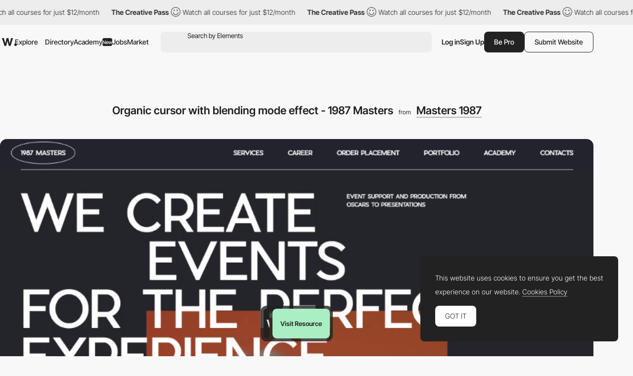

--- FILE ---
content_type: text/html; charset=utf-8
request_url: https://www.google.com/recaptcha/api2/anchor?ar=1&k=6LdYct0kAAAAAHlky5jhQhrvSRt_4vOJkzbVs2Oa&co=aHR0cDovL3d3dy5hd3d3YXJkcy5jb206ODA4MA..&hl=en&v=9TiwnJFHeuIw_s0wSd3fiKfN&size=invisible&anchor-ms=20000&execute-ms=30000&cb=53dvgwqlvqae
body_size: 48219
content:
<!DOCTYPE HTML><html dir="ltr" lang="en"><head><meta http-equiv="Content-Type" content="text/html; charset=UTF-8">
<meta http-equiv="X-UA-Compatible" content="IE=edge">
<title>reCAPTCHA</title>
<style type="text/css">
/* cyrillic-ext */
@font-face {
  font-family: 'Roboto';
  font-style: normal;
  font-weight: 400;
  font-stretch: 100%;
  src: url(//fonts.gstatic.com/s/roboto/v48/KFO7CnqEu92Fr1ME7kSn66aGLdTylUAMa3GUBHMdazTgWw.woff2) format('woff2');
  unicode-range: U+0460-052F, U+1C80-1C8A, U+20B4, U+2DE0-2DFF, U+A640-A69F, U+FE2E-FE2F;
}
/* cyrillic */
@font-face {
  font-family: 'Roboto';
  font-style: normal;
  font-weight: 400;
  font-stretch: 100%;
  src: url(//fonts.gstatic.com/s/roboto/v48/KFO7CnqEu92Fr1ME7kSn66aGLdTylUAMa3iUBHMdazTgWw.woff2) format('woff2');
  unicode-range: U+0301, U+0400-045F, U+0490-0491, U+04B0-04B1, U+2116;
}
/* greek-ext */
@font-face {
  font-family: 'Roboto';
  font-style: normal;
  font-weight: 400;
  font-stretch: 100%;
  src: url(//fonts.gstatic.com/s/roboto/v48/KFO7CnqEu92Fr1ME7kSn66aGLdTylUAMa3CUBHMdazTgWw.woff2) format('woff2');
  unicode-range: U+1F00-1FFF;
}
/* greek */
@font-face {
  font-family: 'Roboto';
  font-style: normal;
  font-weight: 400;
  font-stretch: 100%;
  src: url(//fonts.gstatic.com/s/roboto/v48/KFO7CnqEu92Fr1ME7kSn66aGLdTylUAMa3-UBHMdazTgWw.woff2) format('woff2');
  unicode-range: U+0370-0377, U+037A-037F, U+0384-038A, U+038C, U+038E-03A1, U+03A3-03FF;
}
/* math */
@font-face {
  font-family: 'Roboto';
  font-style: normal;
  font-weight: 400;
  font-stretch: 100%;
  src: url(//fonts.gstatic.com/s/roboto/v48/KFO7CnqEu92Fr1ME7kSn66aGLdTylUAMawCUBHMdazTgWw.woff2) format('woff2');
  unicode-range: U+0302-0303, U+0305, U+0307-0308, U+0310, U+0312, U+0315, U+031A, U+0326-0327, U+032C, U+032F-0330, U+0332-0333, U+0338, U+033A, U+0346, U+034D, U+0391-03A1, U+03A3-03A9, U+03B1-03C9, U+03D1, U+03D5-03D6, U+03F0-03F1, U+03F4-03F5, U+2016-2017, U+2034-2038, U+203C, U+2040, U+2043, U+2047, U+2050, U+2057, U+205F, U+2070-2071, U+2074-208E, U+2090-209C, U+20D0-20DC, U+20E1, U+20E5-20EF, U+2100-2112, U+2114-2115, U+2117-2121, U+2123-214F, U+2190, U+2192, U+2194-21AE, U+21B0-21E5, U+21F1-21F2, U+21F4-2211, U+2213-2214, U+2216-22FF, U+2308-230B, U+2310, U+2319, U+231C-2321, U+2336-237A, U+237C, U+2395, U+239B-23B7, U+23D0, U+23DC-23E1, U+2474-2475, U+25AF, U+25B3, U+25B7, U+25BD, U+25C1, U+25CA, U+25CC, U+25FB, U+266D-266F, U+27C0-27FF, U+2900-2AFF, U+2B0E-2B11, U+2B30-2B4C, U+2BFE, U+3030, U+FF5B, U+FF5D, U+1D400-1D7FF, U+1EE00-1EEFF;
}
/* symbols */
@font-face {
  font-family: 'Roboto';
  font-style: normal;
  font-weight: 400;
  font-stretch: 100%;
  src: url(//fonts.gstatic.com/s/roboto/v48/KFO7CnqEu92Fr1ME7kSn66aGLdTylUAMaxKUBHMdazTgWw.woff2) format('woff2');
  unicode-range: U+0001-000C, U+000E-001F, U+007F-009F, U+20DD-20E0, U+20E2-20E4, U+2150-218F, U+2190, U+2192, U+2194-2199, U+21AF, U+21E6-21F0, U+21F3, U+2218-2219, U+2299, U+22C4-22C6, U+2300-243F, U+2440-244A, U+2460-24FF, U+25A0-27BF, U+2800-28FF, U+2921-2922, U+2981, U+29BF, U+29EB, U+2B00-2BFF, U+4DC0-4DFF, U+FFF9-FFFB, U+10140-1018E, U+10190-1019C, U+101A0, U+101D0-101FD, U+102E0-102FB, U+10E60-10E7E, U+1D2C0-1D2D3, U+1D2E0-1D37F, U+1F000-1F0FF, U+1F100-1F1AD, U+1F1E6-1F1FF, U+1F30D-1F30F, U+1F315, U+1F31C, U+1F31E, U+1F320-1F32C, U+1F336, U+1F378, U+1F37D, U+1F382, U+1F393-1F39F, U+1F3A7-1F3A8, U+1F3AC-1F3AF, U+1F3C2, U+1F3C4-1F3C6, U+1F3CA-1F3CE, U+1F3D4-1F3E0, U+1F3ED, U+1F3F1-1F3F3, U+1F3F5-1F3F7, U+1F408, U+1F415, U+1F41F, U+1F426, U+1F43F, U+1F441-1F442, U+1F444, U+1F446-1F449, U+1F44C-1F44E, U+1F453, U+1F46A, U+1F47D, U+1F4A3, U+1F4B0, U+1F4B3, U+1F4B9, U+1F4BB, U+1F4BF, U+1F4C8-1F4CB, U+1F4D6, U+1F4DA, U+1F4DF, U+1F4E3-1F4E6, U+1F4EA-1F4ED, U+1F4F7, U+1F4F9-1F4FB, U+1F4FD-1F4FE, U+1F503, U+1F507-1F50B, U+1F50D, U+1F512-1F513, U+1F53E-1F54A, U+1F54F-1F5FA, U+1F610, U+1F650-1F67F, U+1F687, U+1F68D, U+1F691, U+1F694, U+1F698, U+1F6AD, U+1F6B2, U+1F6B9-1F6BA, U+1F6BC, U+1F6C6-1F6CF, U+1F6D3-1F6D7, U+1F6E0-1F6EA, U+1F6F0-1F6F3, U+1F6F7-1F6FC, U+1F700-1F7FF, U+1F800-1F80B, U+1F810-1F847, U+1F850-1F859, U+1F860-1F887, U+1F890-1F8AD, U+1F8B0-1F8BB, U+1F8C0-1F8C1, U+1F900-1F90B, U+1F93B, U+1F946, U+1F984, U+1F996, U+1F9E9, U+1FA00-1FA6F, U+1FA70-1FA7C, U+1FA80-1FA89, U+1FA8F-1FAC6, U+1FACE-1FADC, U+1FADF-1FAE9, U+1FAF0-1FAF8, U+1FB00-1FBFF;
}
/* vietnamese */
@font-face {
  font-family: 'Roboto';
  font-style: normal;
  font-weight: 400;
  font-stretch: 100%;
  src: url(//fonts.gstatic.com/s/roboto/v48/KFO7CnqEu92Fr1ME7kSn66aGLdTylUAMa3OUBHMdazTgWw.woff2) format('woff2');
  unicode-range: U+0102-0103, U+0110-0111, U+0128-0129, U+0168-0169, U+01A0-01A1, U+01AF-01B0, U+0300-0301, U+0303-0304, U+0308-0309, U+0323, U+0329, U+1EA0-1EF9, U+20AB;
}
/* latin-ext */
@font-face {
  font-family: 'Roboto';
  font-style: normal;
  font-weight: 400;
  font-stretch: 100%;
  src: url(//fonts.gstatic.com/s/roboto/v48/KFO7CnqEu92Fr1ME7kSn66aGLdTylUAMa3KUBHMdazTgWw.woff2) format('woff2');
  unicode-range: U+0100-02BA, U+02BD-02C5, U+02C7-02CC, U+02CE-02D7, U+02DD-02FF, U+0304, U+0308, U+0329, U+1D00-1DBF, U+1E00-1E9F, U+1EF2-1EFF, U+2020, U+20A0-20AB, U+20AD-20C0, U+2113, U+2C60-2C7F, U+A720-A7FF;
}
/* latin */
@font-face {
  font-family: 'Roboto';
  font-style: normal;
  font-weight: 400;
  font-stretch: 100%;
  src: url(//fonts.gstatic.com/s/roboto/v48/KFO7CnqEu92Fr1ME7kSn66aGLdTylUAMa3yUBHMdazQ.woff2) format('woff2');
  unicode-range: U+0000-00FF, U+0131, U+0152-0153, U+02BB-02BC, U+02C6, U+02DA, U+02DC, U+0304, U+0308, U+0329, U+2000-206F, U+20AC, U+2122, U+2191, U+2193, U+2212, U+2215, U+FEFF, U+FFFD;
}
/* cyrillic-ext */
@font-face {
  font-family: 'Roboto';
  font-style: normal;
  font-weight: 500;
  font-stretch: 100%;
  src: url(//fonts.gstatic.com/s/roboto/v48/KFO7CnqEu92Fr1ME7kSn66aGLdTylUAMa3GUBHMdazTgWw.woff2) format('woff2');
  unicode-range: U+0460-052F, U+1C80-1C8A, U+20B4, U+2DE0-2DFF, U+A640-A69F, U+FE2E-FE2F;
}
/* cyrillic */
@font-face {
  font-family: 'Roboto';
  font-style: normal;
  font-weight: 500;
  font-stretch: 100%;
  src: url(//fonts.gstatic.com/s/roboto/v48/KFO7CnqEu92Fr1ME7kSn66aGLdTylUAMa3iUBHMdazTgWw.woff2) format('woff2');
  unicode-range: U+0301, U+0400-045F, U+0490-0491, U+04B0-04B1, U+2116;
}
/* greek-ext */
@font-face {
  font-family: 'Roboto';
  font-style: normal;
  font-weight: 500;
  font-stretch: 100%;
  src: url(//fonts.gstatic.com/s/roboto/v48/KFO7CnqEu92Fr1ME7kSn66aGLdTylUAMa3CUBHMdazTgWw.woff2) format('woff2');
  unicode-range: U+1F00-1FFF;
}
/* greek */
@font-face {
  font-family: 'Roboto';
  font-style: normal;
  font-weight: 500;
  font-stretch: 100%;
  src: url(//fonts.gstatic.com/s/roboto/v48/KFO7CnqEu92Fr1ME7kSn66aGLdTylUAMa3-UBHMdazTgWw.woff2) format('woff2');
  unicode-range: U+0370-0377, U+037A-037F, U+0384-038A, U+038C, U+038E-03A1, U+03A3-03FF;
}
/* math */
@font-face {
  font-family: 'Roboto';
  font-style: normal;
  font-weight: 500;
  font-stretch: 100%;
  src: url(//fonts.gstatic.com/s/roboto/v48/KFO7CnqEu92Fr1ME7kSn66aGLdTylUAMawCUBHMdazTgWw.woff2) format('woff2');
  unicode-range: U+0302-0303, U+0305, U+0307-0308, U+0310, U+0312, U+0315, U+031A, U+0326-0327, U+032C, U+032F-0330, U+0332-0333, U+0338, U+033A, U+0346, U+034D, U+0391-03A1, U+03A3-03A9, U+03B1-03C9, U+03D1, U+03D5-03D6, U+03F0-03F1, U+03F4-03F5, U+2016-2017, U+2034-2038, U+203C, U+2040, U+2043, U+2047, U+2050, U+2057, U+205F, U+2070-2071, U+2074-208E, U+2090-209C, U+20D0-20DC, U+20E1, U+20E5-20EF, U+2100-2112, U+2114-2115, U+2117-2121, U+2123-214F, U+2190, U+2192, U+2194-21AE, U+21B0-21E5, U+21F1-21F2, U+21F4-2211, U+2213-2214, U+2216-22FF, U+2308-230B, U+2310, U+2319, U+231C-2321, U+2336-237A, U+237C, U+2395, U+239B-23B7, U+23D0, U+23DC-23E1, U+2474-2475, U+25AF, U+25B3, U+25B7, U+25BD, U+25C1, U+25CA, U+25CC, U+25FB, U+266D-266F, U+27C0-27FF, U+2900-2AFF, U+2B0E-2B11, U+2B30-2B4C, U+2BFE, U+3030, U+FF5B, U+FF5D, U+1D400-1D7FF, U+1EE00-1EEFF;
}
/* symbols */
@font-face {
  font-family: 'Roboto';
  font-style: normal;
  font-weight: 500;
  font-stretch: 100%;
  src: url(//fonts.gstatic.com/s/roboto/v48/KFO7CnqEu92Fr1ME7kSn66aGLdTylUAMaxKUBHMdazTgWw.woff2) format('woff2');
  unicode-range: U+0001-000C, U+000E-001F, U+007F-009F, U+20DD-20E0, U+20E2-20E4, U+2150-218F, U+2190, U+2192, U+2194-2199, U+21AF, U+21E6-21F0, U+21F3, U+2218-2219, U+2299, U+22C4-22C6, U+2300-243F, U+2440-244A, U+2460-24FF, U+25A0-27BF, U+2800-28FF, U+2921-2922, U+2981, U+29BF, U+29EB, U+2B00-2BFF, U+4DC0-4DFF, U+FFF9-FFFB, U+10140-1018E, U+10190-1019C, U+101A0, U+101D0-101FD, U+102E0-102FB, U+10E60-10E7E, U+1D2C0-1D2D3, U+1D2E0-1D37F, U+1F000-1F0FF, U+1F100-1F1AD, U+1F1E6-1F1FF, U+1F30D-1F30F, U+1F315, U+1F31C, U+1F31E, U+1F320-1F32C, U+1F336, U+1F378, U+1F37D, U+1F382, U+1F393-1F39F, U+1F3A7-1F3A8, U+1F3AC-1F3AF, U+1F3C2, U+1F3C4-1F3C6, U+1F3CA-1F3CE, U+1F3D4-1F3E0, U+1F3ED, U+1F3F1-1F3F3, U+1F3F5-1F3F7, U+1F408, U+1F415, U+1F41F, U+1F426, U+1F43F, U+1F441-1F442, U+1F444, U+1F446-1F449, U+1F44C-1F44E, U+1F453, U+1F46A, U+1F47D, U+1F4A3, U+1F4B0, U+1F4B3, U+1F4B9, U+1F4BB, U+1F4BF, U+1F4C8-1F4CB, U+1F4D6, U+1F4DA, U+1F4DF, U+1F4E3-1F4E6, U+1F4EA-1F4ED, U+1F4F7, U+1F4F9-1F4FB, U+1F4FD-1F4FE, U+1F503, U+1F507-1F50B, U+1F50D, U+1F512-1F513, U+1F53E-1F54A, U+1F54F-1F5FA, U+1F610, U+1F650-1F67F, U+1F687, U+1F68D, U+1F691, U+1F694, U+1F698, U+1F6AD, U+1F6B2, U+1F6B9-1F6BA, U+1F6BC, U+1F6C6-1F6CF, U+1F6D3-1F6D7, U+1F6E0-1F6EA, U+1F6F0-1F6F3, U+1F6F7-1F6FC, U+1F700-1F7FF, U+1F800-1F80B, U+1F810-1F847, U+1F850-1F859, U+1F860-1F887, U+1F890-1F8AD, U+1F8B0-1F8BB, U+1F8C0-1F8C1, U+1F900-1F90B, U+1F93B, U+1F946, U+1F984, U+1F996, U+1F9E9, U+1FA00-1FA6F, U+1FA70-1FA7C, U+1FA80-1FA89, U+1FA8F-1FAC6, U+1FACE-1FADC, U+1FADF-1FAE9, U+1FAF0-1FAF8, U+1FB00-1FBFF;
}
/* vietnamese */
@font-face {
  font-family: 'Roboto';
  font-style: normal;
  font-weight: 500;
  font-stretch: 100%;
  src: url(//fonts.gstatic.com/s/roboto/v48/KFO7CnqEu92Fr1ME7kSn66aGLdTylUAMa3OUBHMdazTgWw.woff2) format('woff2');
  unicode-range: U+0102-0103, U+0110-0111, U+0128-0129, U+0168-0169, U+01A0-01A1, U+01AF-01B0, U+0300-0301, U+0303-0304, U+0308-0309, U+0323, U+0329, U+1EA0-1EF9, U+20AB;
}
/* latin-ext */
@font-face {
  font-family: 'Roboto';
  font-style: normal;
  font-weight: 500;
  font-stretch: 100%;
  src: url(//fonts.gstatic.com/s/roboto/v48/KFO7CnqEu92Fr1ME7kSn66aGLdTylUAMa3KUBHMdazTgWw.woff2) format('woff2');
  unicode-range: U+0100-02BA, U+02BD-02C5, U+02C7-02CC, U+02CE-02D7, U+02DD-02FF, U+0304, U+0308, U+0329, U+1D00-1DBF, U+1E00-1E9F, U+1EF2-1EFF, U+2020, U+20A0-20AB, U+20AD-20C0, U+2113, U+2C60-2C7F, U+A720-A7FF;
}
/* latin */
@font-face {
  font-family: 'Roboto';
  font-style: normal;
  font-weight: 500;
  font-stretch: 100%;
  src: url(//fonts.gstatic.com/s/roboto/v48/KFO7CnqEu92Fr1ME7kSn66aGLdTylUAMa3yUBHMdazQ.woff2) format('woff2');
  unicode-range: U+0000-00FF, U+0131, U+0152-0153, U+02BB-02BC, U+02C6, U+02DA, U+02DC, U+0304, U+0308, U+0329, U+2000-206F, U+20AC, U+2122, U+2191, U+2193, U+2212, U+2215, U+FEFF, U+FFFD;
}
/* cyrillic-ext */
@font-face {
  font-family: 'Roboto';
  font-style: normal;
  font-weight: 900;
  font-stretch: 100%;
  src: url(//fonts.gstatic.com/s/roboto/v48/KFO7CnqEu92Fr1ME7kSn66aGLdTylUAMa3GUBHMdazTgWw.woff2) format('woff2');
  unicode-range: U+0460-052F, U+1C80-1C8A, U+20B4, U+2DE0-2DFF, U+A640-A69F, U+FE2E-FE2F;
}
/* cyrillic */
@font-face {
  font-family: 'Roboto';
  font-style: normal;
  font-weight: 900;
  font-stretch: 100%;
  src: url(//fonts.gstatic.com/s/roboto/v48/KFO7CnqEu92Fr1ME7kSn66aGLdTylUAMa3iUBHMdazTgWw.woff2) format('woff2');
  unicode-range: U+0301, U+0400-045F, U+0490-0491, U+04B0-04B1, U+2116;
}
/* greek-ext */
@font-face {
  font-family: 'Roboto';
  font-style: normal;
  font-weight: 900;
  font-stretch: 100%;
  src: url(//fonts.gstatic.com/s/roboto/v48/KFO7CnqEu92Fr1ME7kSn66aGLdTylUAMa3CUBHMdazTgWw.woff2) format('woff2');
  unicode-range: U+1F00-1FFF;
}
/* greek */
@font-face {
  font-family: 'Roboto';
  font-style: normal;
  font-weight: 900;
  font-stretch: 100%;
  src: url(//fonts.gstatic.com/s/roboto/v48/KFO7CnqEu92Fr1ME7kSn66aGLdTylUAMa3-UBHMdazTgWw.woff2) format('woff2');
  unicode-range: U+0370-0377, U+037A-037F, U+0384-038A, U+038C, U+038E-03A1, U+03A3-03FF;
}
/* math */
@font-face {
  font-family: 'Roboto';
  font-style: normal;
  font-weight: 900;
  font-stretch: 100%;
  src: url(//fonts.gstatic.com/s/roboto/v48/KFO7CnqEu92Fr1ME7kSn66aGLdTylUAMawCUBHMdazTgWw.woff2) format('woff2');
  unicode-range: U+0302-0303, U+0305, U+0307-0308, U+0310, U+0312, U+0315, U+031A, U+0326-0327, U+032C, U+032F-0330, U+0332-0333, U+0338, U+033A, U+0346, U+034D, U+0391-03A1, U+03A3-03A9, U+03B1-03C9, U+03D1, U+03D5-03D6, U+03F0-03F1, U+03F4-03F5, U+2016-2017, U+2034-2038, U+203C, U+2040, U+2043, U+2047, U+2050, U+2057, U+205F, U+2070-2071, U+2074-208E, U+2090-209C, U+20D0-20DC, U+20E1, U+20E5-20EF, U+2100-2112, U+2114-2115, U+2117-2121, U+2123-214F, U+2190, U+2192, U+2194-21AE, U+21B0-21E5, U+21F1-21F2, U+21F4-2211, U+2213-2214, U+2216-22FF, U+2308-230B, U+2310, U+2319, U+231C-2321, U+2336-237A, U+237C, U+2395, U+239B-23B7, U+23D0, U+23DC-23E1, U+2474-2475, U+25AF, U+25B3, U+25B7, U+25BD, U+25C1, U+25CA, U+25CC, U+25FB, U+266D-266F, U+27C0-27FF, U+2900-2AFF, U+2B0E-2B11, U+2B30-2B4C, U+2BFE, U+3030, U+FF5B, U+FF5D, U+1D400-1D7FF, U+1EE00-1EEFF;
}
/* symbols */
@font-face {
  font-family: 'Roboto';
  font-style: normal;
  font-weight: 900;
  font-stretch: 100%;
  src: url(//fonts.gstatic.com/s/roboto/v48/KFO7CnqEu92Fr1ME7kSn66aGLdTylUAMaxKUBHMdazTgWw.woff2) format('woff2');
  unicode-range: U+0001-000C, U+000E-001F, U+007F-009F, U+20DD-20E0, U+20E2-20E4, U+2150-218F, U+2190, U+2192, U+2194-2199, U+21AF, U+21E6-21F0, U+21F3, U+2218-2219, U+2299, U+22C4-22C6, U+2300-243F, U+2440-244A, U+2460-24FF, U+25A0-27BF, U+2800-28FF, U+2921-2922, U+2981, U+29BF, U+29EB, U+2B00-2BFF, U+4DC0-4DFF, U+FFF9-FFFB, U+10140-1018E, U+10190-1019C, U+101A0, U+101D0-101FD, U+102E0-102FB, U+10E60-10E7E, U+1D2C0-1D2D3, U+1D2E0-1D37F, U+1F000-1F0FF, U+1F100-1F1AD, U+1F1E6-1F1FF, U+1F30D-1F30F, U+1F315, U+1F31C, U+1F31E, U+1F320-1F32C, U+1F336, U+1F378, U+1F37D, U+1F382, U+1F393-1F39F, U+1F3A7-1F3A8, U+1F3AC-1F3AF, U+1F3C2, U+1F3C4-1F3C6, U+1F3CA-1F3CE, U+1F3D4-1F3E0, U+1F3ED, U+1F3F1-1F3F3, U+1F3F5-1F3F7, U+1F408, U+1F415, U+1F41F, U+1F426, U+1F43F, U+1F441-1F442, U+1F444, U+1F446-1F449, U+1F44C-1F44E, U+1F453, U+1F46A, U+1F47D, U+1F4A3, U+1F4B0, U+1F4B3, U+1F4B9, U+1F4BB, U+1F4BF, U+1F4C8-1F4CB, U+1F4D6, U+1F4DA, U+1F4DF, U+1F4E3-1F4E6, U+1F4EA-1F4ED, U+1F4F7, U+1F4F9-1F4FB, U+1F4FD-1F4FE, U+1F503, U+1F507-1F50B, U+1F50D, U+1F512-1F513, U+1F53E-1F54A, U+1F54F-1F5FA, U+1F610, U+1F650-1F67F, U+1F687, U+1F68D, U+1F691, U+1F694, U+1F698, U+1F6AD, U+1F6B2, U+1F6B9-1F6BA, U+1F6BC, U+1F6C6-1F6CF, U+1F6D3-1F6D7, U+1F6E0-1F6EA, U+1F6F0-1F6F3, U+1F6F7-1F6FC, U+1F700-1F7FF, U+1F800-1F80B, U+1F810-1F847, U+1F850-1F859, U+1F860-1F887, U+1F890-1F8AD, U+1F8B0-1F8BB, U+1F8C0-1F8C1, U+1F900-1F90B, U+1F93B, U+1F946, U+1F984, U+1F996, U+1F9E9, U+1FA00-1FA6F, U+1FA70-1FA7C, U+1FA80-1FA89, U+1FA8F-1FAC6, U+1FACE-1FADC, U+1FADF-1FAE9, U+1FAF0-1FAF8, U+1FB00-1FBFF;
}
/* vietnamese */
@font-face {
  font-family: 'Roboto';
  font-style: normal;
  font-weight: 900;
  font-stretch: 100%;
  src: url(//fonts.gstatic.com/s/roboto/v48/KFO7CnqEu92Fr1ME7kSn66aGLdTylUAMa3OUBHMdazTgWw.woff2) format('woff2');
  unicode-range: U+0102-0103, U+0110-0111, U+0128-0129, U+0168-0169, U+01A0-01A1, U+01AF-01B0, U+0300-0301, U+0303-0304, U+0308-0309, U+0323, U+0329, U+1EA0-1EF9, U+20AB;
}
/* latin-ext */
@font-face {
  font-family: 'Roboto';
  font-style: normal;
  font-weight: 900;
  font-stretch: 100%;
  src: url(//fonts.gstatic.com/s/roboto/v48/KFO7CnqEu92Fr1ME7kSn66aGLdTylUAMa3KUBHMdazTgWw.woff2) format('woff2');
  unicode-range: U+0100-02BA, U+02BD-02C5, U+02C7-02CC, U+02CE-02D7, U+02DD-02FF, U+0304, U+0308, U+0329, U+1D00-1DBF, U+1E00-1E9F, U+1EF2-1EFF, U+2020, U+20A0-20AB, U+20AD-20C0, U+2113, U+2C60-2C7F, U+A720-A7FF;
}
/* latin */
@font-face {
  font-family: 'Roboto';
  font-style: normal;
  font-weight: 900;
  font-stretch: 100%;
  src: url(//fonts.gstatic.com/s/roboto/v48/KFO7CnqEu92Fr1ME7kSn66aGLdTylUAMa3yUBHMdazQ.woff2) format('woff2');
  unicode-range: U+0000-00FF, U+0131, U+0152-0153, U+02BB-02BC, U+02C6, U+02DA, U+02DC, U+0304, U+0308, U+0329, U+2000-206F, U+20AC, U+2122, U+2191, U+2193, U+2212, U+2215, U+FEFF, U+FFFD;
}

</style>
<link rel="stylesheet" type="text/css" href="https://www.gstatic.com/recaptcha/releases/9TiwnJFHeuIw_s0wSd3fiKfN/styles__ltr.css">
<script nonce="zXxH3V23Z6WSHiX1xlWXng" type="text/javascript">window['__recaptcha_api'] = 'https://www.google.com/recaptcha/api2/';</script>
<script type="text/javascript" src="https://www.gstatic.com/recaptcha/releases/9TiwnJFHeuIw_s0wSd3fiKfN/recaptcha__en.js" nonce="zXxH3V23Z6WSHiX1xlWXng">
      
    </script></head>
<body><div id="rc-anchor-alert" class="rc-anchor-alert"></div>
<input type="hidden" id="recaptcha-token" value="[base64]">
<script type="text/javascript" nonce="zXxH3V23Z6WSHiX1xlWXng">
      recaptcha.anchor.Main.init("[\x22ainput\x22,[\x22bgdata\x22,\x22\x22,\[base64]/[base64]/bmV3IFpbdF0obVswXSk6Sz09Mj9uZXcgWlt0XShtWzBdLG1bMV0pOks9PTM/bmV3IFpbdF0obVswXSxtWzFdLG1bMl0pOks9PTQ/[base64]/[base64]/[base64]/[base64]/[base64]/[base64]/[base64]/[base64]/[base64]/[base64]/[base64]/[base64]/[base64]/[base64]\\u003d\\u003d\x22,\[base64]\\u003d\\u003d\x22,\x22wogIGsKidMKPX1Ajw5PCl8K1b8OTazQ/esOwacO4wqjCozc5WBZiw7Z0wpfCgcKDw4k5AsOkMMOHw6IIw7TCjsOcwqVUdMOZXMOBH3zCrcKBw6wUw49tKmhOYMKhwq43w7Y1wpc0TcKxwpkjwrNbP8OEMcO3w68+wq7CtnvCqsKFw43DpMOKOAoxVMOZdznCg8K0wr5hwp/CisOzGMKAwrrCqsODwoMnWsKBw7AyWTPDqg0YcsKAw7PDvcOlw6YNQ3HDgB/DicONYEDDnT5HVMKVLFjDgcOEX8OgD8OrwqZiFcOtw5HClsOAwoHDohtRMAfDkRUJw75mw7AZTsKfwpfCt8Kmw50+w5TCtR0Tw5rCjcKvwqTDqmADwrBBwpd3C8K7w4fCnSDCl1PCu8O7QcKaw6DDvcK/BsOYwofCn8O0wq4Gw6FBdkzDr8KNLAxuwoDCtsOjwpnDpMKXwpdJwqHDksOiwqIHw5rCtsOxwrfCmsOXbhk2YzXDi8KaN8KMdCHDkhs7PWPCtwtMw6fCrCHCrcOywoIrwoILZkhDR8K7w54RK0VawpPCjC4rw5/[base64]/Dv2cqwqHCqBF8wprDhcKgaVo/JsO0KBlzaXjDnsKLYcKKwoLDgMOlenQ9wp9tDMKkSMOaNcOPGcOuGsOJwrzDuMOiJmfCgikww5zCucKeVMKZw45Xw7jDvMO3Lxd2QsOBw5vCq8OTbhouXsORwp9nwrDDlmTCmsOqwqJ3S8KHRcOUA8KrwpLCrMOlUk56w5Q8w4gBwoXCgFnCjMKbHsOuw6XDiyo/[base64]/w5PDlcO7O8ONdSVTw6/[base64]/DqRQbw6xhPBjCqVHCmTh+woocwrhnw6tobnzCp8KDw607SAlhUk87YFljNsOLeQpSw51Vw7PCvMOywptCHWxDw6UGIyVVwrjDpcO1P0nCgksrDMKRFHt+e8KYw5zDqcO/w7gINMKzKUU1OcOZYcOZwrdnDsKgSTnCgMK+wrvDl8K9NsO2SQvDqMKow7nDvWHDtMKcwrldw7INwqfDpsOOw5pTHGoABsKjw5Q/w4fCuw08wrUQTMO6w7cdwqIvSsKQVsKfw7zDvcKWccKUwrEMw7LDnsKhFz8yHMK5BinCl8Ofwqdrw6xawr8mwpzDmMO/[base64]/woUKf8Ovw7PClkPDhMOyw7sDwozCmkPDlQYQfRTCpXEafsKyHcKACcOwcMO0B8OVYnTDmsKNG8OOw7PDucKQAcKnw5ZCCFfCvVnDsgrCucOsw456cmTCjTHCr3h+wr5Kw59lw4VncXVawr8bJcO1w7x5wpJeNHPCqMKTw5/Dq8OzwoYcTT/DtDkeIMOEb8Ocw74LwrzCjsOaNsOfw4rCtCLDvwrCqVvCi0vDiMKmPHvDjz44Ol7ClMOkw73DmMKdwprDg8OVwrrDjgdeOwlnwrDDmzhFYnIeGlsSXMONwqrCrjoIwpPDpx9uwoZ/YsKTEsOTwoDCo8K9chTDo8KwS3RHwpHDn8OFAhMHw5Ene8Oewq/CrsOxwoMwwopww43CmcK/IsOGHWEgC8OiwpUjwo7CncK1bMOhwpLDnn3DgsKTYcKJScK7w5Fww63DijNYw5fDkMORw7TCll/CqMOsa8K6GjFJPT1LTx1jw6ksfMKWA8Orw4/CpsOKw6bDlDLCv8KgEjfCqBjCpMOqwqZGLTwywq1yw7J4w7PChsKKw4jDrcK9IMOOSXdHw7QSwoIIwpU5w6DCnMO5fz7CnsK1TF/Cih7DswzDuMOPwpzDpsKcV8KkbcKFw6cZF8OZfMKdw4wvdmPDrWLDmcKnw53DnGg5CMKqw6AyTn0fbwAvw63Clw/Co2hxPAfDsFzCocOzw5LDtcO1woHCuXZbw5jDqE/CssK9woHDkXtcwqgYIsOMwpXCtEkzwr/DgsKvw7JIwrHDnljDtw7Dtk7CvcOjwqbCuT/DisK1IsOgYGHCs8OBZcK/[base64]/[base64]/CsDPCqcKmwo3CgsK+IHXDlV5sVcOvwrHCpkVTfkNUP3tWT8OXwpB1AEICCmJJw7MTwoMhwpt0D8Ksw4UoEsOvw5IuwrfDkcKnEGsPLEHDuCZcw5zCtcKIN1cDwqRxcsOJw4rCvEDCrTo1w7syHMOgHsKTITDDgH/DmsOjw43DrsKbe0ANVG8Dw7EZw68Fw6zDrMOYAWzDu8Kfw71ZLycrw6JFwpvCkMK7w5IsAsK6wrPDsgXDtC5uDcOswoRDAMK7bEDDoMKLwq5pwofCrcKdQj7Dn8OOwplYw7Ysw4bChSYHZ8OZOS5uSmjCgcKoNjMDwoPDgsKoE8Oiw7vClBg/A8KeYcKkw6XCsHICRlzDjTxpTsK/H8Ktw79zeAbCoMOTSxAwb1tSBgcdGsOdP3zDhG/DtUUKwp/Dp3Vaw6l3wo/CoFnDmAxtK3vCv8OVRjDCkigiw4PDmmLDncOdT8OhbQRlw5XDj0/CshNowrjCvsO2BcOgC8OrwqbDhMOwdGloLwbCi8K5ASnDm8KSDMKie8OQSnPCtnomwq7DkgvDgFzDliM0wp/[base64]/MsO4D8OkbsOKwp4AfBY4UhfCklHCtg3CuVBRLXjCusOxwr/DrcOJOBrCuiPDjsO7w7PDqnfChMO+w7lEURDCtXxsEXzCp8KVdWVQw43CpMK/WnJEUMKJbGPDhMKwbk7DmMKKw5ZzD015EMKRNcOMEkpZH33Cg2XCkCFNw47DnsKew7B1f1nDmE1MF8OKw4LCtRXDuSXCn8KJaMKJwoIeGsO0CFhSw75PC8OEETFPwp/[base64]/dUclW8OLwrLDgnN4w48XbsKLPsOzwrnDg2PCrHPCv8K+C8K2Vh3DosKqw67CrmIkwrd4w40xKcKAwpsTSDHCk1Q+djdCaMKrwp/CswBEbAchwpTCtcKma8O4wrjDsHHDr07DtcOiwqAAGw14w6M/McO+MsOSwozDu1grecKDwp1TXMO5wqHDpgrDtHLCi0ELcsOtw5YzwpNDwqRJcV7Cl8O9V2FxBsKfV0B2wqEINn/Cs8Kwwpc1ecOPwrgXwpbDncKQw6QKw6DCjxzCiMOvw7kHw4/DjsK0wrBEwrw9cMKUMcKEUB0IwrXCoMONwqfDpUzDskM2wrTDmDohHsKBXXNqw45cwplXQk/DrG18wrF+wp/CusOOwoDClUQ1JcKIw77Dv8KxH8OCbsO/wrEWw6XDv8OwSMKWZcOJMcOFaSLCs0p6w7TDhcOxw77DhjzDnsObw59NUULCvWMsw4NdQQTCgSrDgsKlQmR9DsOXCsKKwo7DvXF8w7PDgw/DvB/DtsORwoIvVG/[base64]/[base64]/DocO7FXgNJxvDiFcTS8K7dhLCpMO5wrnCrsOgKcKtw5tLQMKSdsK1aW8yLD3DrxRvw5Muw5jDq8KKDsO5T8O5RVpWQB7CtwofwrPCgUPDrD9ffVI0w7ZRRMKmw6l7dR/Cl8O0NMKkCcOtEcKSAFtKYh/DkU7Dp8OaXMKSecO4w4nCtxXCtcKnfTcKIGfCm8KEIlFRMEwgZMKiwpzDv0zCgmTDjU0rwqNmw6bDsw/Ck2pIXcOUwqvDq13Co8OHEWzCh3oww6jDgMObw5dowoUsfcOLw5fDlsOtDj9JZBHCiTsxwrAcwppXNcOXw4nDpMOew6Nbw5wIQ3sCVXvDksKFKy7CmcK/csKSSTzCmsKfw5HDqcOXNcOPwrofQg8zwonDqcOfeX3CssO5w4fCjcOhw4U2OcKLO08vIh9vSMOCKcK1T8KPcADChynCvcOsw71OazfDqcO+wo/DiTdfUcKcwrJTw61rw4Ufwr7DjHQJR2bDvUrDtsKZccOXwq9NwqHDq8OawpPDrcOTIixMZSzClGIvw47Doz8GesO9G8KywrbDgMOVwrjCgcKGwpw2f8OPw63ClsK6Z8KUw4IodcKNw6bCjMOofMKWFRPCuSXDj8OJw6JeYAcMccKLwpjClcKpwrB1w5x/w6MMwpx7woQaw6NUA8O8L2Q/wrfCpMOOworCvMK1MhgVwr3CksONw51lTyXCqsOhwpM7ecKhc1xycsKAOQZFw4Rhb8OuJwRpUMKBwrFxNcK5ZRLDq3QFw4Ajwp7DjsOnw53Cj2jClsKGMMK5wpjCmsK3dgnDtcK/woLCkT7Cn2ZZw77DqQQNw7dUZy3Co8K/wpnDumXCpEfCusKowqdvw6ASw6g0woEqwofDly9wJsKWTsO/wr/DoXhLw5siwqMHfsK6wq3Djw3DhMK/[base64]/CicKuVFjDhsOMw7pbw4PDvMKtcVrDrnNJwpnCt10nOmBcH8KLYsOGcGlewr7DmFx9wqnCmAxye8KjSyjClcOiwpsnwoJMwqYrw7DCuMK2wq3DuhPCo09jw5JpTMOLETTDvMOjbMK2DRPCn1kcw6/CslPCicOkwrnCmHZpIyXCpMKAw6trVcKpwodewofDtCTDpRUXw6E6w7okw7HDpQZjw5AiHsKiXClMdQ/[base64]/KH7DjTd/STHDoMOXccOWIsOIwovDkDgOacOIw5p0w77Cm19kT8Odwpthwr3DhcKBwqhHwpsoYBRxw553KwDCi8O8wpYLw6rCuS4cw61AfilFA0/CsGY+wpjDncKjNcK2NsOgDyHDu8KIwrTDpsO/w7Yfwp9NJn/CoX7Ckk50wqXDrjgVD0HCrkVNCzUIw6TDq8K9w65xw5vCq8OtDcOfGsOhI8K7O1Now4DCgiLCoCnCpw/[base64]/DvMOWYMK3MMO1woltXhl1w5s/[base64]/wpVpwpFBw7oECcK4KcO0eX/DtxcLEXfCqcKtw5bCjsOJwrN3K8OsF2DDrFvDmmQOwoISBMKvVgdJwqsAwp3DqcKhwqRQJxIMw7sVHmXCl8KeBDcldX9bYnBmYQx/[base64]/wqYQw4PCv8OLwr8wAC/CosOTw4vCrV7DhMKkF8O3w77Dg8O2w4LDicKow7fDmQkaORoZD8O3Tw3DpCDCslwGWngRWMOBw7zDrsKfIMK4w5xtUMKoIsK5w6YNwosMY8OTw4QAwobDvGoHd0YwwozCm0nDv8KLG3jClcKDwr4Rwr3CuB3DjTIUw6AqAsK6wpQhw4o4DD/[base64]/DtyTCqHHCoWLDkFc1ZybCp8Ktw71/bcKHGiZUw6oYw5s0wqbDrjEyQcOzw4vDicOtwoLDjMKeJsK0PsOJGcOxNcKhGsKkw4DCg8OveMK6aXVnwr/CnsK7BMKDW8O5YB3DqBLCtcOqw5DCksKwNB0OwrLCrsOfwrhaw7TCisO8wq3Dt8KFf0vDjkbDt3bDsU3DsMKJHUDCi1AWX8OAw6cuDsOGAMOXwowAw5DDpVnDjwIfw4vDmMO/w70IR8K9OjUHeMO9GUfCnT/DgMOYWH8BecOcXTkGwqhCYm/DuwseK2nCvMOPwqIkTG3Cu0jCpXrDoCQbwrZRw4XDtMK7wofCuMKFw67Do2/Co8KmBELChcOSO8Kdwq8ESMKRQsOJwpZxw6AZcgDDoAvCl3QracOQIUTCqE/DvG8MKC10wrtew7hOwqtMw6bDgGDCi8KLw4ISJsORHkHCiQQswqHDlMORZ2ZbT8O7GcOZHEPDusKUMwdjwoo8FsK4ccO3B1V8EsK9w4rDkGlAwrQlw7rCh3rCsTXCjD8RVmPCpcOQwprCsMKZNWDCpMKmEhQ3ECE+wpHDlMO1VsKrNW/CuMKxRFRMYCpaw6xTb8OTwrzCucOuw5h8X8OOY2gwwpvDnCNZacOowp/Dm3p7RyBOwqjDjcO4GMK2w5HCkycmEMK2f0zDq13Cn1sIw4N7C8OQfsOOw7vCmBfCnFAEFsOVw7N8csO0wrvDmMK0wpM6IHsJw5PCnsOYZlNwSCLDkjEBbsKbecKoe01Kw4HDvATDosO8fMOlfMKbP8OUUMKwEcK0wqVXwr04Ox7DsS0hGl/DlyXDnAcvwo8QAXN0WzFZLCPCscOIbMOKBcKAw6zDsCDCoj7DqcOLwonDoVBGw47CncOLwpYFKcKcbcK8wq7CsjfDs1PDsBIZOMKTRX3DnDpgMcKJw7Ejw5RZXsK0YDkhw5/CmR1FMAA7w7PDucKaKRPCmMOVw5bDicOjwpAuJ2hLwqrCjsKEw4VmHcKFw4DDk8K6JsO4w6nCt8KWw7DDr3VpbcKnwqJ3wqVjY8K9w5rDhMKua3HCksKNVn7CmcKPIGnCtsK1wqXCs2/DlyrCrMOvwqFdw6DCk8OYAkvDtBTCnlLDjMKmwqPDvhvDjmAOw7omG8KjWcOGwr7Co2XDkB7DphjDijpZPXFVwp8jwoPCvCc+X8OpIcKEw4BDYmktwpAealbDqjXDk8O7w4/Do8K2wqAtwqF1w6RRX8OhwooKwqvDqMKPw6xYw77CkcKgBcO/S8OZXcOxFjx4wpAdw5EkDcKEw5wIZCnDusKnFsKsbyvCr8OCwpLClRDCmcOnwqULwpAMw4EYw4TCmnYgZMO4LF5sKMOjw7RoTkMgwrDCiwnCgmFyw7rDlmvDn0/CtGcGw71/[base64]/[base64]/DucKTJW/DtcKaHFrDnzrDh8OXBT/[base64]/wqBtfMKIVMKDwqzDssKEw69KwpnDugrChcKswroKbhRWIjwiwqXCjMOaQMOuWcKHOxfCnwjDsMKTw7opw4wIKcOQVAglw4XCi8K2ZFRpdj7Ci8KLS1vChn4Sa8OUIMOeeRkZw5nDrcO7wp/CuQRZfMKjw7zCqsKdwrsUw5Vkw6dBw6HDjsOPBsK4OsO3w5xPwqsaOMKcJkAVw5DCjh0Qw4jCqyobwpDDhFbDglASw7TCi8OawoJRHADDu8ONwqcfHMOxYMKLw44kAMOCA2giR33DvMONa8OePcOXGANADMOcPsKBHk1mKyXDucOkw4NFbcOHX1xLOUROw4/Cr8OFb2PChAnDtgrDkTjCtMKowqQsIcO9wp/ClijCs8O/VADDsQlHcB4QFcK/LsKBSQrDkw9fw6koCyrDqcKTw7bCjMKmDy0Zw7/Dl2NUQQPCv8K0wqzCg8Kaw5zDmsKpw4zDhcOdwrVhbmPCmcKMLFMOIMOOw6hRw4jDt8OWw5TDpWXDlsKMwpnCpcKNwr0Ef8KfC1zDlsKzZMKUHsOewq3DlzxzwqNsw4wCesKSJxHDr8Klwr/Do3XDvMKOwonDgcOSEhgJw7fDocKmwrrDrTxrwrlTLsK4wqQyf8O3wrZ2w6UEd2VyRXLDqG5XSFJuw4lAwrXCpcKdwovDpVZJwpVSw6MbPF53wpXDuMO2BsOXT8KgKsK3aHVFwq9kw6/Cg1HDlyPDrm0mAsOEwrkzN8KewppawrDDkxDCvGICw5HDt8Kbw7jCt8O5VcOnwrfDisKBwpZzXMK2dAdVw43Ck8OowoDCpGhNKGI4AMKZemPCkcKveifDn8KWw6rDssKUw6rChsO3cMOqw5/DkMOlQ8K1c8OKwqMqEUvCg2dMdsKEw6bDicK8d8O5VcO2w40NC03Cjz3DsApcByN/KSReGX8mwq0/w5MEwr3ChsKXdcKdw7DDkXNzE18OccKuKgXDjcKvw5rDusKDUV/[base64]/DtzJlOsOkcAPDs8OxwodJeyhJwqgLwo5ID1vChsKMfkIXMEEewq/[base64]/CoBLDuMKMLMKmwolawo7DkQp+fE/[base64]/DssOOw4HDj0rDlsOBwrDCmm3Du8Ofw6XDmsKjw555Ex/DoMKhw6LDr8OPA0wfPWzCjMOzwpA3KsOPUsO+w7JrI8Ktw4Z5wrXCpcOiwo7DrcK3wr/CuFfDrQvCqFjDisOYUsKUb8OtKcOgwpnDh8O5JXrCrmF6woM/w4MbwqrDgMK8wp0owq7CnFA1aVh5wr0/[base64]/CpC18w5FnQnlow5J2w5paw5bCtMKdSsKGfRwpwqUROMKlwrzCmMONL0zCs2RBw6QgwpzDj8O7IC/CksOATUjCscOywr3CrcK/w5vCvcKFVMKXA3HDqsK5PsKQwo8gQDfDh8OMwpAIPMKRwqrDhz4rSMOgZsKYwpHCsMORP3/CqcKuWMK9wrLDtRLCsUTDgsOAShBFwpPDtsOQOB4Ww4BJwpkmEsKYwpVIKcKJwp7DrjXDmS88H8OZwrvCrSVsw4TCrjh9w4JFw7Nvw4UtLlrCjxjCkV3ChcOIfsOvNMK9w4/CnsKwwr4swo/DlsK5EsKLw7Bfw5xhVDQUBxk6wp/[base64]/ZsOfwoLDg8KXFynCocKaMsONwpJfChMBO8OWw5N+L8OVwozCvzfDtMKRQTrDn3zDu8OPHMKyw6fDpMKnw4oDw6gew60ww6w2wpXDmU5Xw4/[base64]/SytnEcKSXSbCqgduwpnDgsKGAcOSwo/DpAnCg0/DuTLCj13CrMOGw5nCpsKrw6g8w73DuU/[base64]/[base64]/[base64]/[base64]/CuMKmwqTCpmXCmsOrCgpLZ8OIJcK7UDwwYcOjIiTCj8KOJDE3w7srfU1AwqHCicKWw4DDrsOhfD1HwpopwpI6w7zDvyEswrgqw6LCo8OLaMKCw77Cr3jCs8KFMUAIV8Kvw7/Cu2IERSXDnjvDnRVOw5PDtMKTYDrDkDMcKcOQworDnE7DrcOcwrZlwoNBNEgEJH1Mw7bCpMKLwqhnFD/DkhfDksKzw6TDu3HCq8O9CRnDp8KPF8K7VsKfwqTCryzCv8K3wpzDrDXDhcOpwprCq8OjwqsQw4UTdMOdDgnCgsKYwoLCpXzCocObw4vDrCZYHMOOw7DDtSvCs3/ClsKcBkjDqzjCvcOVBFHCnlQUW8Kww5fCmCASLxXCh8KuwqczD2ppw5rDsBnDi2dIAkRgw4zCqR1iXktrCiDDp3Rcw4TDhHLCkSHDncKkw5nDj3Q5wqRNbMO0w67DpsK3wpHDv3kgw59lw7vCmcK2HmgewqrDsMOzwoPCmSHCvcObITYkwqB/VgAWw4nDsgIfw6FTw68EX8KZKVo5w6htJcODwqs4L8KkwrvCpcObwpMcw7PCvsOJWMK0w6nDtcOAH8OxUcK2w7hGwprDiRNgOXHCiDgjGj7DlMKzwp/CgcOQw5vCu8OfwrvDvGF8wqDCmMKQw5HDk2JVMcObJT4AVxPDuR7DuFvCl8KDXsOXXzspU8Oxw71BCsKVJcOVw60INcOPw4HDicKFwrl9d2wFVEoMwq3DkzQkFcKjRnPDksKbGmzDmHLCqcOAw5c/wqbDiMOUwqgkXcKGw6khwrLCq3/CjsO5w5cQa8OncgbCgsOlVBlGwoF3HnTDg8Kbw6/CjMOdwqkBVsKlPSJ2w6gDwrJMw77Dp3obH8OVw77DnsOJw4jCtcKUwq/Dqy00wojDl8OGw6haNcK6wq1dw73DqVzClcKKw5XCilg/w6kfw77ClybCjcKPwoxMecO6wp3DmMOtfgHCjkF5wo7DojFDXsOowq81a2zDi8KZXkDCtMOzVsKNNMObHMK0BUXCocOnwrLCisK0w5nChgNCw6t9w5hBwodJTMKuwqUKFWfCksKGQW3Coi1/[base64]/DtcKtQcKaw5/ClMKSwpHCscO+wq3DmcO2wpbCixPCiDPCjMKTwodJccOwwpgJaVPDuzMuGTnDu8OHd8K0RMOOw7zDiG1LecK1cVnDlsK3VMO0woRBwrhRwotTP8KBwrdxdsO2UTQVw61Tw6bDnmXDhkAVNHfCi2PDujNOw4gSwqnClCROw7LDgMKWw7IIIWXDjUvDhcOvK13DtMO/wrESNMKcwpPDrj9sw7Msw6TCvcOtw7Mow7BnGkfCmgYow7NEwpfDpcKGN1nClXNHI03CucOxwrcGw6TDjCzDrMK0w5bCjcKIeloxwpYfwqIsBcK9ecKgwpPDvcO7woHDqsKLw5VCKx/CkT1Jd2Vqw6QnLcKxw4IMwrVxwoXDsMKZc8OGGzTCqXvDhETCscO5emcDw57CsMO7XkbDpwQFwrXCtMKHw4jDklUcwppnBWLCg8OIwoR7wot1woN/wo7Coy7DrMO3eTvCj3YBRxXDt8O6wqrCgMK+Xn1Hw7bDlMOjwqNAw4czw455CmTDjUvDnsOTwqHDgMKywqs0w6bCoRjCr0pbwqbCqcKPSxx5w6BPwrXClWAWK8OGT8Obf8O1YsOWwqjDnF7DocK2w4TDn1VKOcKAB8OxPU/DogN9S8KAV8O5wpnClmIadinDjcO3wofDocKqwpw6JB7CgCXCv10nGXRrw4J8HMOrw43Dm8OpwofClsOyw6DDqcKZbsK/wrESDsKufxFcGBrCuMOxw5Z/woAswqByecOEwqfCjBR8wr95fU8Nw6tEwpN9XcKlbsO2wp7CjcODw64Ow5HDn8Oew6nDg8OJXGrDpCnDnE01fAchJkPDq8KQZ8KnfcKBLsOxMcOtRcOTKsOvw7PDnwAsU8K6bHwNwqbCmR/DkcKpwrHCpR3CuzYpw6QdwoDCuloMwoDDp8KJwqfCsjzDlGjDvWHCgU8fwqrChFUQNcOwfBXDlcOMIMK+w6jDjxYyW8KFJEXDuG/CvSEow7xLw6LCsi7Dg1HDrQrCn21gTsO5JsKaOsO5dWDDqcOZwq9fw5XDj8O4w4jCj8O7wpTCn8OIwq3Dv8Oow6QQb01tdXPCpMKyJWVswqY9w6g0w5nCvR/CosOvDFHCsirCqUzCkXJNOTHDsC5Tdhc0wrM8wr4eQzXDrcOAw7fDqsKsPg1xw6h2DMKgw4Abwr4DSsKOw67CrCoWw7sUwqDDnCBAw5BRwpfCsivClXbDrcObw4zDgsOILMOZwrbCjkJ7wowWwrtLwqsUecOdw5JuMW59VAHDtV3DqsO5w7DCgUHDi8KrFjnDrcOhw5/CkcOPwobCv8KDwosewoIJwr1aYCIMw6IJwpoowozDnzLCsldPJRNdwrHDuhRLw47DjsO+w77Duy54G8Kzw5ASw4vCg8Ove8OwNAnCnRTCpHTCuBEGw5t7wpDDnxZnUcODWcKlTMKbw4RJE3FVLTPDu8OzT0Y3wp7CgnjCuQTCt8O6d8Opw64DwopbwrMiw5/[base64]/JX5kXEl2w4VFwq4zw4kWcMKOwpdBwpZ4wp/CvsOzGcKeJhs/XBjDusOvw48pHcKGwrsibsKUwrkdC8OjVcOsW8O4XcKlwqjDmX3DvMKpdnYsXMONw59ewpfCsE9RfMK2wqAyGx3Cjzk7O0ANTDDDmcOgwr/Co1XCvcK2w4k1w4QEwocII8OOwrA6w6E0w6fDk2d9JMKlw4cFw7g/wqjCgGQeECXCn8OcVh0Vw73CicOawpjDiWnDu8KwaT0PMxAfwqYaw4HDlx3Ctixqw7ZwCnnCrcKrQcOQUcKcw6TDt8KnwojCshPDulNKw4nDqsKOwrVqQsK2NlDCusO4Sn7DmjJew5RTwrQrIS/Dpm1ww47CoMKtw6UbwqQhwo3Cg25DYMOFwrQMwoV2wqofagLClEHDqAlHw6LDnsOyw6rCvk8fwp9vLBbDpRXCj8KoVsOtwp/[base64]/w5kRPH8fP8K8woBMw63CsTVtBQwhwrLCg0ItwrYzw5pAw6bCt8Oww67CuRZJw7JOHMKdNMO0X8KPPMO/UGnCv1FfXDNCwr3CgcOpf8O6LwjDjMO1asO4w7F+woLCrHfDnMK9wp7CszHCicKawqbDsE3Dl2bCgMORw57Dj8K/O8OYC8Oaw7NzIMOPwogLw6vCtMK3V8OIwrbDtVN/wofDoBYRw6JEwqbCiQ0Iwo/[base64]/DusK9X8KaIwnDncK0w5TCsH0VwqQPAHEywrLDuBbCm8KFw4s6wqdaF3fCj8KkYcK0enI3fcO8w6PCk23DtFzCrMOGVcK8w6d9w67CrCVyw5cjwq/DssOZWT9+w78QR8KoKcOHLTpuw4fDhMOUewJYwp3CmU4Mw4BkOsK5wpwSwqdKwqA3LMKmw7U7w5EGOSR3dsOGwqx/[base64]/PyPCt8O3wo3DnsOWwqrCswrCnXU6axIPw5rDhcO9GMK/TlVRB8K6w69yw7bDq8OfwrLDjMKHwoDDsMK7JXXCuGArwplNw7rDmcKMRjXDuCdQwogVw5/[base64]/CsUbDhVbDlD/[base64]/Dv8OEwrx5wpLDtcOhKGzCt303MAbCscOmwr3DqcKIwqAAXsOsecOOwqNqLGsQXcOmw4Ekw5hMSnEwLxwsUMKkw7gZewQsVXHCp8O5AcK8wojDlWDDkcK/SBrCjhDCii9KeMO3wqUvw4TCuMKUwqxtw6R2w643SH0Bck02Hm/DtMKmWMKZdD0YNMKnwoY3GMKuwp5ibMOTJC5gw5ZtLcKXw5PCv8OyQhAnw41Ow4XCuD/[base64]/DlXnCs8O5EMO/P8OlGRXDkRbCo8Osw57CuTgOJsO7w6zCicKpElDDrsO5wpNewrXDvsOPSsOXw5fCkMKjwp7Ch8OMw4PDqMO/WcOOw7rDkG1nN2rCucK9w7rDo8OXD2ckMsKjXUVDwqI1w7/Dl8ORwp7CkFvCulUKw5pyHcKHJMOvWMKWwrA8w5DDk0ocw4Rqw43CkMKxw4gYw60BworDpsK6ABgPwqwpEMKFXsK1VMOHQAzDsQEac8O7wqDDlMO6wrgiwo0fw6BpwpM+wrwbcQTDjw1GaQ/CqcKIw7QHB8OAwrUOwrDCqSvChi9dworCh8Oiwr8Gw44ZPMKMwooCARFsTMKgCR3DsgPCocONwpx5w5xXwrXClXXCuxsecng5CsOFw4XCgsKxwqhtSBgBwpFcez/CnE5CblUiwpRZw4lxUcKbJsKvckPCs8K7Q8OzLsKLZV7DjVtFIzgsw6JKwooTbmosNgAFw5/ClsO/DcOiw7HDisO9VMKhwpvClxI9JcKqwoAMw7Z6dHPCinTCp8Kaw5nChcKsw6jDrlVBw4bDsz9kw6Y+VEVDRsKSX8KEEsO4woPCn8KLwrHCucKLBUsLw7NcKcOkwqjCp24maMOBUMOAXcO/[base64]/DtGbClwvDoX8rw7HDrW56w4LDsA3Dm3R8wp/Du3DCn8OnVULCiMOnwoJbTsKdPkgkBMOBw4ZZw7HCncKbw4zCqR5basOfw5fDhsK0wpt6wr4NRcK0chXDsmLDlMOWwo7ChMK6wqtiwrvDuS7CrQrClMOkw7xZRj9gTwbCuHjDml7Ct8K/wrrCjsOXDMOmM8OewosEXMKNw5EfwpZew4FCw6VGJcOmw5DClDTCt8Kcc0NAJsOfwqrDlCNfwrNAT8KqNsOLIinDm3gRKAnCtGlRw6IyJsK7FcKlw7fDsU7ClSPDosK2ecOvwozCjWDCslnCoUbCp3Buf8KdwofCoHYcw7tjw47Cgx10XXcoMBoCwo7DlyXDgMO/fkvCv8OmbAJhwrABwoVrwp1cwrPDq3Q5w7rDglvCp8OOJQHCgBwWw7LCqGcgfXTChTwIQMOkdFTCvGQrwpDDmsK2wps7SVbCi1E/[base64]/DmDA4wos/GSrDpsO4wp3CjhhQw4J0w7jDm8KgwoPCjHHCsMKWwoUBwqbChsOCZ8KYLBQAw5spEMKbeMKzajxGfMKUw4zCthvDpmVWw4ZtNMKdwr3Dq8KNwr9YVsOSworCsEDCiloscVIBw5ljBEDCvsKDw7oTKSZOI3kPwrlUwqkZDsKtBCpbwqAdw75iR2bDk8O/wpFKw5nDgUJEX8OrfyE7RcO8w6bDgcOgJ8K/[base64]/[base64]/[base64]/RQJOwqDDqMOYIz04EcOBwr9MwpTCp8OROcO/w6gsw4kBemlQw5hKwqNUKDNlw68swpLCr8KdwoLCicOBK0fDp3vDosONw4ogwpJbwp5Mwp0yw4xCwp/[base64]/CrcOwIWHDvMKiLXvDgsK0w7zCl8KbZ2DCh8OwesKJwqRwwr/DhMKWEj7CgGclYsKdwo/DvSfDplMETl7DqcKPYDvChSfDlsOTVXQZFl3CpjnCk8KPIA3Dt1DCtMODcMOdwoMnw7rDosOBwpRfw7jDt1J6wqHCuwvDsBLDucOIw68BdAzCmcODw5/CmwnDscO8AMOBwphOfMONGHDCusKJwpPDrmfDrEVnw4NEE2piXk4jw5k/wojCqj5lHcK+wolHccK8w6fDlsO1wr/DqB1Pwroyw5APw7IyFDrDgAkhIsKiw47DsAPDgUZsMFXCr8OfNcOHw4nDoUnCrlFmwpsPwr3CujHDqQ/Cv8OmE8OCwocCImLCucO9C8KdbMK2AsOXeMOlTMKfw4HCgwRvw6sCI0A9wqV5wqQwDEYcVcKFDcOSw7LDlcOvJ3LCtmtsciHClQ/CimvDusObQ8KXTE/[base64]/CjsKsa8OjwpB6QVhpw4VMFBbDp8OHw7bDqMOkOUXDghnDknLDhsO9wqADVx/Dt8Ojw4l0w77DpVEgfsKDw6wLEwHDilYYwqnCscOrMMKCbMKTw6tCaMOQw7HCtMO8w7xGMcKKw4LDl1tEbMKkw6PCthTDhcOTT0NdJMOXc8KQwohsGMK/[base64]/CpcKgEXwZI0FaH8KRfsOyPcOxb8OafzQlLg9zwosnN8KKRcKrM8OhwonDs8Ozw7E2wofCjhciw6odw7fCtMKKS8KnC2kXwqbCvUMpJlZGc1Emw40cN8OMw4/DmmTDuE/Cnxw/P8OjeMKXw6vCg8OqUADCk8OMRV7DjcOJRsKTDzhuJsOQwpPDt8KSwrvCoSLDgMOcCcKVw4rCqcKxR8KsM8Kwwq9yHWkUw6DCqV/Cg8OnXUrDn3bCg2Evw6rDtj1DAsKLwpbCoUXCoRFDw6MJwrbClWnCsx7Dl3bCsMKITMORwpJOVsOQAFTDpsO+w4/[base64]/DvMKxdMKqwojCqQh9QW/[base64]/wqTCmgHDrFTDs8OvwpvChAJcVTd/[base64]/Dr3TDuTLDrTzCksOTwonDlMOUYQgRX8O9w7LDssOPw7DCvMO2BD/[base64]/TwDCk19KKCjCgcOJMcO7wpAHw6XDosOfeTNcPcKaIU9EYMOaeUTCoxpJw4nCgnlMwqHDiUjCm3pGwrIJwrfCpsOzwqvCmVAmV8OjAsKTYy8GbBXDmU3CkcKHwqDDkgtHw6rCksKKUsKJD8OIeMK1w6/DnVnDl8OKw7JOw6x0wrHCngTCuHkYGMOrw5/CkcKPwoUzSsOkwqbCkcOEMw3DozXDuiTDhV0QKxTDr8O1w5JwHHnCnFN9BwMvwqtAwqjCjFJQMMOlw65qIMOgeTk2wqE5UMKQw4Uiwq9QGE4RVMOuwpd/ZlzDmsOlE8Ksw4sIKcOFwoM3XmvDoV3CvF3DkhvDhi1uw4k1XcO5w4k9w6QBL0fCt8O/CsKWw5vDvXLDviNmw5TDhG/DhlDCiMOnw4bCqTRUX3XDucOrwpNCwo5aLsKWN0bCksOcwrXCqjMBDmnDt8ONw5xVDHHCgcOhwp9dw4rDuMOybGdnZ8Ojw4o1wpzDs8O0KsKgw6rCv8Kww6BsBWRNwpzCnzPCtcKYwq/CuMK6NsOMwq3ClTB6woHCjHsfw4TConozwrcYwoLDhSIXwr8jw6HChcOCeRrDpn3CmjPCigQbw6DDtlDDuT7DkRjDpMK4w6XCqQUmbcOWw4zDplJgw7XDnQPCn37DhcKYa8OYeE/Ct8KQw5jCqmbCr0Acwp5Hw6bDrsK0CsOdXsO8XcO6wptEw5p6woUkwogww53Dk0nDtcKCwqrDt8O9w4HDn8Ovw7BXJDLCuXZxw6wLbcOZwrVBesOVY3l4wpoKw5hewqfDjV3DoArDikLDmFMCQSIiM8OwUz/CmMK0w6Blc8OTOMOww7LCqkjCo8KGWcOrw5U9wogcLlQww7Vbw7Y1L8OXOcOzbEc4wqLDnsOww5PCp8KNJMKrwqbDusKgG8KvPGXDr3XDmRzCulLDnMOIworDrsKIw6jCvSJgPQ4NXMKYw6nCtikJwo5CSy3Doh3Dm8OBwq/Cgj7Dl0fDs8Kqwq/DhsKnw7vDmj8oe8OnS8KrFQzCiw7Dsj3ClcOObGjCmzllwpoCw7bChsK5JEN+wpdjw6DCiD/CmWbCpTjCu8OAAl/DsFwaNRghw4BVwoHCmMOhTSFEw6Jjc1oGTEspMxDDjMKdwpnDjn7DqEVKHA1pworDqGfDn1nCg8K0Q3/Cr8KiQULDvcKcHDkWUSl2G288NFTCow98wpl6woIbOsOzWcKbwqrDsStMN8O6R2bCsMKGwoLCmcO7w5LDssO2w5HDrA/DssKpa8KawqhKwpnCvGPDiUbDon0Gwp1hQcOmNF7DkcKzw4JLY8O/R2PCvg4Tw6fDgMOodsKCwpFGFcOiwoR9f8O9w68+OMK+PMOhPwtswoLDgC/Dr8OLKMKQwrXCu8OawoVjw4bCuUbCisO2w4TCtHPDlMKRwpVMw6jDlRJ2w4JjMFXCoMKQw7jDvXA3Z8ObHcO0JAEnKUrDk8OGw6nCq8KWw69Owq3DkMKJRQYIw7/[base64]/wqlkaAHDhkQnw5zCqhnDl8OgEsOCK1pTwrzCgmcTwoFmbMOqbhDDr8K3w51+wovCg8KgCcOkw5MbacK6Y8OywqIXw5Ndw7vCisOQwqYiw7HCqsKJwrLDm8KxFcO0wrceT1N8acKpTiXCp2LCoSrDrMK/fA00wqViw5Ysw7PChRlkw6XCvMO6wq4tBMOGwqLDqhZ3wrdDTV/[base64]/[base64]/wq5Jw4LDj04Hw7zCsRJNS8KOZsKtN0jDrUHCosKvF8K5w6rDpcO+OcO7TMK5OUYRw4Nzw6XDlA5sKsOcw7U9w5/DgMKeVXPDhMOOwrtvCHHClDoKwrvDnkvCj8OfKsOmKsO8fMOYWDjDnEAEDMKncMOzwr/Dg1Z8PcOAwrBxRgzCosOdwqvDkcKtDhA9w5nCoVHCoEAOwpMGwohiwp3Cg048w6Ycw7FFw6rCsMOXwpdDCFFWIn5xA3bDqXbCg8OZwq98w4IVCsOcwqR6RiZow5QKw43DusKFwppyPV3DocKwBMOaXcK4wqTCqMOwGUnDiQ0sJ8KxQsKawofCinFzHxw+QMONc8O/WMK1wq9nw7DClsKLcX/[base64]/CpcOrw4LDkWvDncOywojDhT/ClMOqWMOWUzE+CUfCjBDCm8KqKMKxNsKSPUdjRXtAw6o4wqbCjsKaL8K0L8Kiw4kiVBh7w5ZUayPClRxZcAfCihXCp8O6wp3Du8OxwoBzG0jDj8Ktw5PDhk8ywooOJ8KRw7/DtDnChiJOIMOaw4EhPUN0DMOsIcOPVA\\u003d\\u003d\x22],null,[\x22conf\x22,null,\x226LdYct0kAAAAAHlky5jhQhrvSRt_4vOJkzbVs2Oa\x22,1,null,null,null,0,[21,125,63,73,95,87,41,43,42,83,102,105,109,121],[-3059940,319],0,null,null,null,null,0,null,0,null,700,1,null,0,\x22CvYBEg8I8ajhFRgAOgZUOU5CNWISDwjmjuIVGAA6BlFCb29IYxIPCPeI5jcYADoGb2lsZURkEg8I8M3jFRgBOgZmSVZJaGISDwjiyqA3GAE6BmdMTkNIYxIPCN6/tzcYADoGZWF6dTZkEg8I2NKBMhgAOgZBcTc3dmYSDgi45ZQyGAE6BVFCT0QwEg8I0tuVNxgAOgZmZmFXQWUSDwiV2JQyGAA6BlBxNjBuZBIPCMXziDcYADoGYVhvaWFjEg8IjcqGMhgBOgZPd040dGYSDgiK/Yg3GAA6BU1mSUk0GhkIAxIVHRTwl+M3Dv++pQYZxJ0JGZzijAIZ\x22,0,1,null,null,1,null,0,1],\x22http://www.awwwards.com:8080\x22,null,[3,1,1],null,null,null,1,3600,[\x22https://www.google.com/intl/en/policies/privacy/\x22,\x22https://www.google.com/intl/en/policies/terms/\x22],\x22ZZ0AyaqNbJveQlnfY27oarLAo6Kiiil1naiVn3qsSm8\\u003d\x22,1,0,null,1,1768487022423,0,0,[241,76,134,131],null,[212,158],\x22RC-YAAOuvGo17omGw\x22,null,null,null,null,null,\x220dAFcWeA7BYCnv31k7UceQFZiXbPd3bNGxV5a9naR8wJqg1ST08_rZjg8RUvky_nL9TKrqwADjhvLA4Jv4V_w9MHPB37FvGOviJA\x22,1768569822447]");
    </script></body></html>